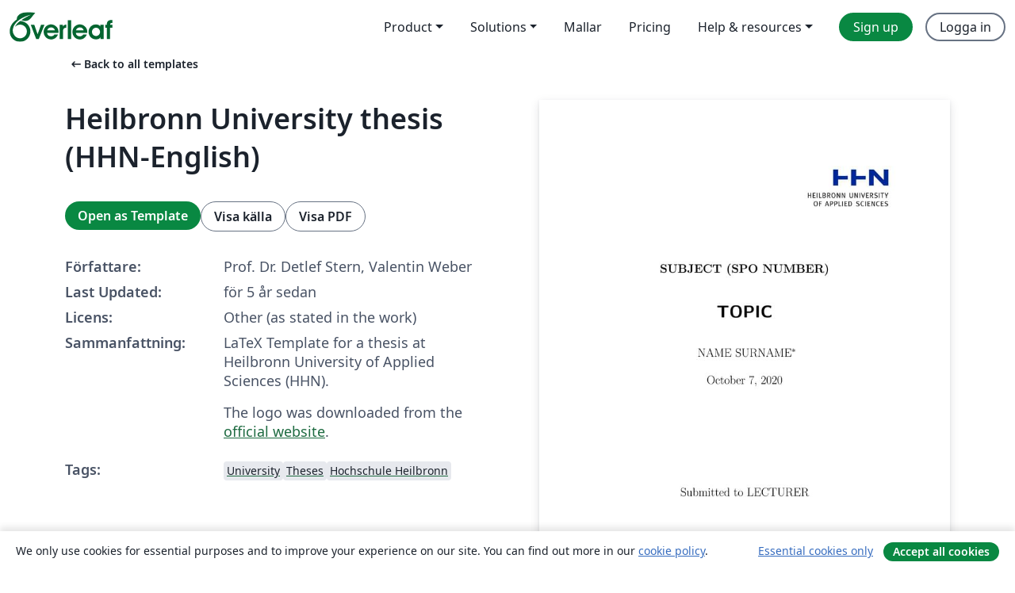

--- FILE ---
content_type: text/html; charset=utf-8
request_url: https://sv.overleaf.com/latex/templates/heilbronn-university-thesis-hhn-english/sfttwfxpdpjj
body_size: 12793
content:
<!DOCTYPE html><html lang="sv"><head><title translate="no">Heilbronn University thesis (HHN-English) - Overleaf, Online-LaTeX-editor</title><meta name="twitter:title" content="Heilbronn University thesis (HHN-English)"><meta name="og:title" content="Heilbronn University thesis (HHN-English)"><meta name="description" content="LaTeX Template for a thesis at Heilbronn University of Applied Sciences (HHN).

The logo was downloaded from the official website."><meta itemprop="description" content="LaTeX Template for a thesis at Heilbronn University of Applied Sciences (HHN).

The logo was downloaded from the official website."><meta itemprop="image" content="https://writelatex.s3.amazonaws.com/published_ver/16665.jpeg?X-Amz-Expires=14400&amp;X-Amz-Date=20260115T023138Z&amp;X-Amz-Algorithm=AWS4-HMAC-SHA256&amp;X-Amz-Credential=AKIAWJBOALPNFPV7PVH5/20260115/us-east-1/s3/aws4_request&amp;X-Amz-SignedHeaders=host&amp;X-Amz-Signature=4fced6968487bcaf99aa5575f6bffd00f817cf1d0a095a2a049dcf8be4b38e92"><meta name="image" content="https://writelatex.s3.amazonaws.com/published_ver/16665.jpeg?X-Amz-Expires=14400&amp;X-Amz-Date=20260115T023138Z&amp;X-Amz-Algorithm=AWS4-HMAC-SHA256&amp;X-Amz-Credential=AKIAWJBOALPNFPV7PVH5/20260115/us-east-1/s3/aws4_request&amp;X-Amz-SignedHeaders=host&amp;X-Amz-Signature=4fced6968487bcaf99aa5575f6bffd00f817cf1d0a095a2a049dcf8be4b38e92"><meta itemprop="name" content="Overleaf, the Online LaTeX Editor"><meta name="twitter:card" content="summary"><meta name="twitter:site" content="@overleaf"><meta name="twitter:description" content="En online-LaTeX-editor som är enkel att använda. Samarbeta i realtid, utan installation, med versionshantering, hundratals LaTeX-mallar, med mera."><meta name="twitter:image" content="https://cdn.overleaf.com/img/ol-brand/overleaf_og_logo.png"><meta property="fb:app_id" content="400474170024644"><meta property="og:description" content="En online-LaTeX-editor som är enkel att använda. Samarbeta i realtid, utan installation, med versionshantering, hundratals LaTeX-mallar, med mera."><meta property="og:image" content="https://cdn.overleaf.com/img/ol-brand/overleaf_og_logo.png"><meta property="og:type" content="website"><meta name="viewport" content="width=device-width, initial-scale=1.0, user-scalable=yes"><link rel="icon" sizes="32x32" href="https://cdn.overleaf.com/favicon-32x32.png"><link rel="icon" sizes="16x16" href="https://cdn.overleaf.com/favicon-16x16.png"><link rel="icon" href="https://cdn.overleaf.com/favicon.svg" type="image/svg+xml"><link rel="apple-touch-icon" href="https://cdn.overleaf.com/apple-touch-icon.png"><link rel="mask-icon" href="https://cdn.overleaf.com/mask-favicon.svg" color="#046530"><link rel="canonical" href="https://sv.overleaf.com/latex/templates/heilbronn-university-thesis-hhn-english/sfttwfxpdpjj"><link rel="manifest" href="https://cdn.overleaf.com/web.sitemanifest"><link rel="stylesheet" href="https://cdn.overleaf.com/stylesheets/main-style-9424680c3249e8ee7e0f.css" id="main-stylesheet"><link rel="alternate" href="https://www.overleaf.com/latex/templates/heilbronn-university-thesis-hhn-english/sfttwfxpdpjj" hreflang="en"><link rel="alternate" href="https://cs.overleaf.com/latex/templates/heilbronn-university-thesis-hhn-english/sfttwfxpdpjj" hreflang="cs"><link rel="alternate" href="https://es.overleaf.com/latex/templates/heilbronn-university-thesis-hhn-english/sfttwfxpdpjj" hreflang="es"><link rel="alternate" href="https://pt.overleaf.com/latex/templates/heilbronn-university-thesis-hhn-english/sfttwfxpdpjj" hreflang="pt"><link rel="alternate" href="https://fr.overleaf.com/latex/templates/heilbronn-university-thesis-hhn-english/sfttwfxpdpjj" hreflang="fr"><link rel="alternate" href="https://de.overleaf.com/latex/templates/heilbronn-university-thesis-hhn-english/sfttwfxpdpjj" hreflang="de"><link rel="alternate" href="https://sv.overleaf.com/latex/templates/heilbronn-university-thesis-hhn-english/sfttwfxpdpjj" hreflang="sv"><link rel="alternate" href="https://tr.overleaf.com/latex/templates/heilbronn-university-thesis-hhn-english/sfttwfxpdpjj" hreflang="tr"><link rel="alternate" href="https://it.overleaf.com/latex/templates/heilbronn-university-thesis-hhn-english/sfttwfxpdpjj" hreflang="it"><link rel="alternate" href="https://cn.overleaf.com/latex/templates/heilbronn-university-thesis-hhn-english/sfttwfxpdpjj" hreflang="zh-CN"><link rel="alternate" href="https://no.overleaf.com/latex/templates/heilbronn-university-thesis-hhn-english/sfttwfxpdpjj" hreflang="no"><link rel="alternate" href="https://ru.overleaf.com/latex/templates/heilbronn-university-thesis-hhn-english/sfttwfxpdpjj" hreflang="ru"><link rel="alternate" href="https://da.overleaf.com/latex/templates/heilbronn-university-thesis-hhn-english/sfttwfxpdpjj" hreflang="da"><link rel="alternate" href="https://ko.overleaf.com/latex/templates/heilbronn-university-thesis-hhn-english/sfttwfxpdpjj" hreflang="ko"><link rel="alternate" href="https://ja.overleaf.com/latex/templates/heilbronn-university-thesis-hhn-english/sfttwfxpdpjj" hreflang="ja"><link rel="preload" href="https://cdn.overleaf.com/js/sv-json-c3c9bc49c2e271ce4b70.js" as="script" nonce="59gZjRePtiakDSCc7M42nQ=="><script type="text/javascript" nonce="59gZjRePtiakDSCc7M42nQ==" id="ga-loader" data-ga-token="UA-112092690-1" data-ga-token-v4="G-RV4YBCCCWJ" data-cookie-domain=".overleaf.com" data-session-analytics-id="ee368322-c5d5-43c2-85a1-05171f715357">var gaSettings = document.querySelector('#ga-loader').dataset;
var gaid = gaSettings.gaTokenV4;
var gaToken = gaSettings.gaToken;
var cookieDomain = gaSettings.cookieDomain;
var sessionAnalyticsId = gaSettings.sessionAnalyticsId;
if(gaid) {
    var additionalGaConfig = sessionAnalyticsId ? { 'user_id': sessionAnalyticsId } : {};
    window.dataLayer = window.dataLayer || [];
    function gtag(){
        dataLayer.push(arguments);
    }
    gtag('js', new Date());
    gtag('config', gaid, { 'anonymize_ip': true, ...additionalGaConfig });
}
if (gaToken) {
    window.ga = window.ga || function () {
        (window.ga.q = window.ga.q || []).push(arguments);
    }, window.ga.l = 1 * new Date();
}
var loadGA = window.olLoadGA = function() {
    if (gaid) {
        var s = document.createElement('script');
        s.setAttribute('async', 'async');
        s.setAttribute('src', 'https://www.googletagmanager.com/gtag/js?id=' + gaid);
        document.querySelector('head').append(s);
    } 
    if (gaToken) {
        (function(i,s,o,g,r,a,m){i['GoogleAnalyticsObject']=r;i[r]=i[r]||function(){
        (i[r].q=i[r].q||[]).push(arguments)},i[r].l=1*new Date();a=s.createElement(o),
        m=s.getElementsByTagName(o)[0];a.async=1;a.src=g;m.parentNode.insertBefore(a,m)
        })(window,document,'script','//www.google-analytics.com/analytics.js','ga');
        ga('create', gaToken, cookieDomain.replace(/^\./, ""));
        ga('set', 'anonymizeIp', true);
        if (sessionAnalyticsId) {
            ga('set', 'userId', sessionAnalyticsId);
        }
        ga('send', 'pageview');
    }
};
// Check if consent given (features/cookie-banner)
var oaCookie = document.cookie.split('; ').find(function(cookie) {
    return cookie.startsWith('oa=');
});
if(oaCookie) {
    var oaCookieValue = oaCookie.split('=')[1];
    if(oaCookieValue === '1') {
        loadGA();
    }
}
</script><meta name="ol-csrfToken" content="1LDY67dW-adlhOtLsNg1NjM7hN_l-v5Bj00c"><meta name="ol-baseAssetPath" content="https://cdn.overleaf.com/"><meta name="ol-mathJaxPath" content="/js/libs/mathjax-3.2.2/es5/tex-svg-full.js"><meta name="ol-dictionariesRoot" content="/js/dictionaries/0.0.3/"><meta name="ol-usersEmail" content=""><meta name="ol-ab" data-type="json" content="{}"><meta name="ol-user_id"><meta name="ol-i18n" data-type="json" content="{&quot;currentLangCode&quot;:&quot;sv&quot;}"><meta name="ol-ExposedSettings" data-type="json" content="{&quot;isOverleaf&quot;:true,&quot;appName&quot;:&quot;Overleaf&quot;,&quot;adminEmail&quot;:&quot;support@overleaf.com&quot;,&quot;dropboxAppName&quot;:&quot;Overleaf&quot;,&quot;ieeeBrandId&quot;:15,&quot;hasAffiliationsFeature&quot;:true,&quot;hasSamlFeature&quot;:true,&quot;samlInitPath&quot;:&quot;/saml/ukamf/init&quot;,&quot;hasLinkUrlFeature&quot;:true,&quot;hasLinkedProjectFileFeature&quot;:true,&quot;hasLinkedProjectOutputFileFeature&quot;:true,&quot;siteUrl&quot;:&quot;https://www.overleaf.com&quot;,&quot;emailConfirmationDisabled&quot;:false,&quot;maxEntitiesPerProject&quot;:2000,&quot;maxUploadSize&quot;:52428800,&quot;projectUploadTimeout&quot;:120000,&quot;recaptchaSiteKey&quot;:&quot;6LebiTwUAAAAAMuPyjA4pDA4jxPxPe2K9_ndL74Q&quot;,&quot;recaptchaDisabled&quot;:{&quot;invite&quot;:true,&quot;login&quot;:false,&quot;passwordReset&quot;:false,&quot;register&quot;:false,&quot;addEmail&quot;:false},&quot;textExtensions&quot;:[&quot;tex&quot;,&quot;latex&quot;,&quot;sty&quot;,&quot;cls&quot;,&quot;bst&quot;,&quot;bib&quot;,&quot;bibtex&quot;,&quot;txt&quot;,&quot;tikz&quot;,&quot;mtx&quot;,&quot;rtex&quot;,&quot;md&quot;,&quot;asy&quot;,&quot;lbx&quot;,&quot;bbx&quot;,&quot;cbx&quot;,&quot;m&quot;,&quot;lco&quot;,&quot;dtx&quot;,&quot;ins&quot;,&quot;ist&quot;,&quot;def&quot;,&quot;clo&quot;,&quot;ldf&quot;,&quot;rmd&quot;,&quot;lua&quot;,&quot;gv&quot;,&quot;mf&quot;,&quot;yml&quot;,&quot;yaml&quot;,&quot;lhs&quot;,&quot;mk&quot;,&quot;xmpdata&quot;,&quot;cfg&quot;,&quot;rnw&quot;,&quot;ltx&quot;,&quot;inc&quot;],&quot;editableFilenames&quot;:[&quot;latexmkrc&quot;,&quot;.latexmkrc&quot;,&quot;makefile&quot;,&quot;gnumakefile&quot;],&quot;validRootDocExtensions&quot;:[&quot;tex&quot;,&quot;Rtex&quot;,&quot;ltx&quot;,&quot;Rnw&quot;],&quot;fileIgnorePattern&quot;:&quot;**/{{__MACOSX,.git,.texpadtmp,.R}{,/**},.!(latexmkrc),*.{dvi,aux,log,toc,out,pdfsync,synctex,synctex(busy),fdb_latexmk,fls,nlo,ind,glo,gls,glg,bbl,blg,doc,docx,gz,swp}}&quot;,&quot;sentryAllowedOriginRegex&quot;:&quot;^(https://[a-z]+\\\\.overleaf.com|https://cdn.overleaf.com|https://compiles.overleafusercontent.com)/&quot;,&quot;sentryDsn&quot;:&quot;https://4f0989f11cb54142a5c3d98b421b930a@app.getsentry.com/34706&quot;,&quot;sentryEnvironment&quot;:&quot;production&quot;,&quot;sentryRelease&quot;:&quot;2f36587557b6cbfbd8b6ba0ccfc49564dbcabf79&quot;,&quot;hotjarId&quot;:&quot;5148484&quot;,&quot;hotjarVersion&quot;:&quot;6&quot;,&quot;enableSubscriptions&quot;:true,&quot;gaToken&quot;:&quot;UA-112092690-1&quot;,&quot;gaTokenV4&quot;:&quot;G-RV4YBCCCWJ&quot;,&quot;propensityId&quot;:&quot;propensity-001384&quot;,&quot;cookieDomain&quot;:&quot;.overleaf.com&quot;,&quot;templateLinks&quot;:[{&quot;name&quot;:&quot;Journal articles&quot;,&quot;url&quot;:&quot;/gallery/tagged/academic-journal&quot;,&quot;trackingKey&quot;:&quot;academic-journal&quot;},{&quot;name&quot;:&quot;Books&quot;,&quot;url&quot;:&quot;/gallery/tagged/book&quot;,&quot;trackingKey&quot;:&quot;book&quot;},{&quot;name&quot;:&quot;Formal letters&quot;,&quot;url&quot;:&quot;/gallery/tagged/formal-letter&quot;,&quot;trackingKey&quot;:&quot;formal-letter&quot;},{&quot;name&quot;:&quot;Assignments&quot;,&quot;url&quot;:&quot;/gallery/tagged/homework&quot;,&quot;trackingKey&quot;:&quot;homework-assignment&quot;},{&quot;name&quot;:&quot;Posters&quot;,&quot;url&quot;:&quot;/gallery/tagged/poster&quot;,&quot;trackingKey&quot;:&quot;poster&quot;},{&quot;name&quot;:&quot;Presentations&quot;,&quot;url&quot;:&quot;/gallery/tagged/presentation&quot;,&quot;trackingKey&quot;:&quot;presentation&quot;},{&quot;name&quot;:&quot;Reports&quot;,&quot;url&quot;:&quot;/gallery/tagged/report&quot;,&quot;trackingKey&quot;:&quot;lab-report&quot;},{&quot;name&quot;:&quot;CVs and résumés&quot;,&quot;url&quot;:&quot;/gallery/tagged/cv&quot;,&quot;trackingKey&quot;:&quot;cv&quot;},{&quot;name&quot;:&quot;Theses&quot;,&quot;url&quot;:&quot;/gallery/tagged/thesis&quot;,&quot;trackingKey&quot;:&quot;thesis&quot;},{&quot;name&quot;:&quot;view_all&quot;,&quot;url&quot;:&quot;/latex/templates&quot;,&quot;trackingKey&quot;:&quot;view-all&quot;}],&quot;labsEnabled&quot;:true,&quot;wikiEnabled&quot;:true,&quot;templatesEnabled&quot;:true,&quot;cioWriteKey&quot;:&quot;2530db5896ec00db632a&quot;,&quot;cioSiteId&quot;:&quot;6420c27bb72163938e7d&quot;,&quot;linkedInInsightsPartnerId&quot;:&quot;7472905&quot;}"><meta name="ol-splitTestVariants" data-type="json" content="{&quot;hotjar-marketing&quot;:&quot;default&quot;}"><meta name="ol-splitTestInfo" data-type="json" content="{&quot;hotjar-marketing&quot;:{&quot;phase&quot;:&quot;release&quot;,&quot;badgeInfo&quot;:{&quot;tooltipText&quot;:&quot;&quot;,&quot;url&quot;:&quot;&quot;}}}"><meta name="ol-algolia" data-type="json" content="{&quot;appId&quot;:&quot;SK53GL4JLY&quot;,&quot;apiKey&quot;:&quot;9ac63d917afab223adbd2cd09ad0eb17&quot;,&quot;indexes&quot;:{&quot;wiki&quot;:&quot;learn-wiki&quot;,&quot;gallery&quot;:&quot;gallery-production&quot;}}"><meta name="ol-isManagedAccount" data-type="boolean"><meta name="ol-shouldLoadHotjar" data-type="boolean"></head><body class="website-redesign" data-theme="default"><a class="skip-to-content" href="#main-content">Skip to content</a><nav class="navbar navbar-default navbar-main navbar-expand-lg website-redesign-navbar" aria-label="Primary"><div class="container-fluid navbar-container"><div class="navbar-header"><a class="navbar-brand" href="/" aria-label="Overleaf"><div class="navbar-logo"></div></a></div><button class="navbar-toggler collapsed" id="navbar-toggle-btn" type="button" data-bs-toggle="collapse" data-bs-target="#navbar-main-collapse" aria-controls="navbar-main-collapse" aria-expanded="false" aria-label="Toggle Navigation"><span class="material-symbols" aria-hidden="true" translate="no">menu</span></button><div class="navbar-collapse collapse" id="navbar-main-collapse"><ul class="nav navbar-nav navbar-right ms-auto" role="menubar"><!-- loop over header_extras--><li class="dropdown subdued" role="none"><button class="dropdown-toggle" aria-haspopup="true" aria-expanded="false" data-bs-toggle="dropdown" role="menuitem" event-tracking="menu-expand" event-tracking-mb="true" event-tracking-trigger="click" event-segmentation="{&quot;item&quot;:&quot;product&quot;,&quot;location&quot;:&quot;top-menu&quot;}">Product</button><ul class="dropdown-menu dropdown-menu-end" role="menu"><li role="none"><a class="dropdown-item" role="menuitem" href="/about/features-overview" event-tracking="menu-click" event-tracking-mb="true" event-tracking-trigger="click" event-segmentation='{"item":"premium-features","location":"top-menu"}'>Funktioner</a></li><li role="none"><a class="dropdown-item" role="menuitem" href="/about/ai-features" event-tracking="menu-click" event-tracking-mb="true" event-tracking-trigger="click" event-segmentation='{"item":"ai-features","location":"top-menu"}'>AI</a></li></ul></li><li class="dropdown subdued" role="none"><button class="dropdown-toggle" aria-haspopup="true" aria-expanded="false" data-bs-toggle="dropdown" role="menuitem" event-tracking="menu-expand" event-tracking-mb="true" event-tracking-trigger="click" event-segmentation="{&quot;item&quot;:&quot;solutions&quot;,&quot;location&quot;:&quot;top-menu&quot;}">Solutions</button><ul class="dropdown-menu dropdown-menu-end" role="menu"><li role="none"><a class="dropdown-item" role="menuitem" href="/for/enterprises" event-tracking="menu-click" event-tracking-mb="true" event-tracking-trigger="click" event-segmentation='{"item":"enterprises","location":"top-menu"}'>For business</a></li><li role="none"><a class="dropdown-item" role="menuitem" href="/for/universities" event-tracking="menu-click" event-tracking-mb="true" event-tracking-trigger="click" event-segmentation='{"item":"universities","location":"top-menu"}'>For universities</a></li><li role="none"><a class="dropdown-item" role="menuitem" href="/for/government" event-tracking="menu-click" event-tracking-mb="true" event-tracking-trigger="click" event-segmentation='{"item":"government","location":"top-menu"}'>For government</a></li><li role="none"><a class="dropdown-item" role="menuitem" href="/for/publishers" event-tracking="menu-click" event-tracking-mb="true" event-tracking-trigger="click" event-segmentation='{"item":"publishers","location":"top-menu"}'>For publishers</a></li><li role="none"><a class="dropdown-item" role="menuitem" href="/about/customer-stories" event-tracking="menu-click" event-tracking-mb="true" event-tracking-trigger="click" event-segmentation='{"item":"customer-stories","location":"top-menu"}'>Customer stories</a></li></ul></li><li class="subdued" role="none"><a class="nav-link subdued" role="menuitem" href="/latex/templates" event-tracking="menu-click" event-tracking-mb="true" event-tracking-trigger="click" event-segmentation='{"item":"templates","location":"top-menu"}'>Mallar</a></li><li class="subdued" role="none"><a class="nav-link subdued" role="menuitem" href="/user/subscription/plans" event-tracking="menu-click" event-tracking-mb="true" event-tracking-trigger="click" event-segmentation='{"item":"pricing","location":"top-menu"}'>Pricing</a></li><li class="dropdown subdued nav-item-help" role="none"><button class="dropdown-toggle" aria-haspopup="true" aria-expanded="false" data-bs-toggle="dropdown" role="menuitem" event-tracking="menu-expand" event-tracking-mb="true" event-tracking-trigger="click" event-segmentation="{&quot;item&quot;:&quot;help-and-resources&quot;,&quot;location&quot;:&quot;top-menu&quot;}">Help & resources</button><ul class="dropdown-menu dropdown-menu-end" role="menu"><li role="none"><a class="dropdown-item" role="menuitem" href="/learn" event-tracking="menu-click" event-tracking-mb="true" event-tracking-trigger="click" event-segmentation='{"item":"learn","location":"top-menu"}'>Dokumentation</a></li><li role="none"><a class="dropdown-item" role="menuitem" href="/for/community/resources" event-tracking="menu-click" event-tracking-mb="true" event-tracking-trigger="click" event-segmentation='{"item":"help-guides","location":"top-menu"}'>Help guides</a></li><li role="none"><a class="dropdown-item" role="menuitem" href="/about/why-latex" event-tracking="menu-click" event-tracking-mb="true" event-tracking-trigger="click" event-segmentation='{"item":"why-latex","location":"top-menu"}'>Why LaTeX?</a></li><li role="none"><a class="dropdown-item" role="menuitem" href="/blog" event-tracking="menu-click" event-tracking-mb="true" event-tracking-trigger="click" event-segmentation='{"item":"blog","location":"top-menu"}'>Blogg</a></li><li role="none"><a class="dropdown-item" role="menuitem" data-ol-open-contact-form-modal="contact-us" data-bs-target="#contactUsModal" href data-bs-toggle="modal" event-tracking="menu-click" event-tracking-mb="true" event-tracking-trigger="click" event-segmentation='{"item":"contact","location":"top-menu"}'><span>Kontakta oss</span></a></li></ul></li><!-- logged out--><!-- register link--><li class="primary" role="none"><a class="nav-link" role="menuitem" href="/register" event-tracking="menu-click" event-tracking-action="clicked" event-tracking-trigger="click" event-tracking-mb="true" event-segmentation='{"page":"/latex/templates/heilbronn-university-thesis-hhn-english/sfttwfxpdpjj","item":"register","location":"top-menu"}'>Sign up</a></li><!-- login link--><li role="none"><a class="nav-link" role="menuitem" href="/login" event-tracking="menu-click" event-tracking-action="clicked" event-tracking-trigger="click" event-tracking-mb="true" event-segmentation='{"page":"/latex/templates/heilbronn-university-thesis-hhn-english/sfttwfxpdpjj","item":"login","location":"top-menu"}'>Logga in</a></li><!-- projects link and account menu--></ul></div></div></nav><main class="gallery content content-page" id="main-content"><div class="container"><div class="row previous-page-link-container"><div class="col-lg-6"><a class="previous-page-link" href="/latex/templates"><span class="material-symbols material-symbols-rounded" aria-hidden="true" translate="no">arrow_left_alt</span>Back to all templates</a></div></div><div class="row"><div class="col-md-6 template-item-left-section"><div class="row"><div class="col-md-12"><div class="gallery-item-title"><h1 class="h2">Heilbronn University thesis (HHN-English)</h1></div></div></div><div class="row cta-links-container"><div class="col-md-12 cta-links"><a class="btn btn-primary cta-link" href="/project/new/template/16665?id=51638829&amp;latexEngine=pdflatex&amp;mainFile=template.tex&amp;templateName=Heilbronn+University+thesis+%28HHN-English%29&amp;texImage=texlive-full%3A2025.1" event-tracking-mb="true" event-tracking="gallery-open-template" event-tracking-trigger="click">Open as Template</a><button class="btn btn-secondary cta-link" data-bs-toggle="modal" data-bs-target="#modalViewSource" event-tracking-mb="true" event-tracking="gallery-view-source" event-tracking-trigger="click">Visa källa</button><a class="btn btn-secondary cta-link" href="/latex/templates/heilbronn-university-thesis-hhn-english/sfttwfxpdpjj.pdf" target="_blank" event-tracking-mb="true" event-tracking="gallery-download-pdf" event-tracking-trigger="click">Visa PDF</a></div></div><div class="template-details-container"><div class="template-detail"><div><b>Författare:</b></div><div>Prof. Dr. Detlef Stern, Valentin Weber</div></div><div class="template-detail"><div><b>Last Updated:</b></div><div><span data-bs-toggle="tooltip" data-bs-placement="bottom" data-timestamp-for-title="1602069459">för 5 år sedan</span></div></div><div class="template-detail"><div><b>Licens:</b></div><div>Other (as stated in the work)</div></div><div class="template-detail"><div><b>Sammanfattning:</b></div><div class="gallery-abstract" data-ol-mathjax><p>LaTeX Template for a thesis at Heilbronn University of Applied Sciences (HHN).</p>

<p>The logo was downloaded from the <a href="https://www.hs-heilbronn.de/download" rel="nofollow">official website</a>.</p></div></div><div class="template-detail tags"><div><b>Tags:</b></div><div><div class="badge-link-list"><a class="badge-link badge-link-light" href="/gallery/tagged/university"><span class="badge text-dark bg-light"><span class="badge-content" data-badge-tooltip data-bs-placement="bottom" data-bs-title="University">University</span></span></a><a class="badge-link badge-link-light" href="/gallery/tagged/thesis"><span class="badge text-dark bg-light"><span class="badge-content" data-badge-tooltip data-bs-placement="bottom" data-bs-title="Theses">Theses</span></span></a><a class="badge-link badge-link-light" href="/gallery/tagged/hhn"><span class="badge text-dark bg-light"><span class="badge-content" data-badge-tooltip data-bs-placement="bottom" data-bs-title="Hochschule Heilbronn">Hochschule Heilbronn</span></span></a></div></div></div></div></div><div class="col-md-6 template-item-right-section"><div class="entry"><div class="row"><div class="col-md-12"><div class="gallery-large-pdf-preview"><img src="https://writelatex.s3.amazonaws.com/published_ver/16665.jpeg?X-Amz-Expires=14400&amp;X-Amz-Date=20260115T023138Z&amp;X-Amz-Algorithm=AWS4-HMAC-SHA256&amp;X-Amz-Credential=AKIAWJBOALPNFPV7PVH5/20260115/us-east-1/s3/aws4_request&amp;X-Amz-SignedHeaders=host&amp;X-Amz-Signature=4fced6968487bcaf99aa5575f6bffd00f817cf1d0a095a2a049dcf8be4b38e92" alt="Heilbronn University thesis (HHN-English)"></div></div></div></div></div></div><div class="row section-row"><div class="col-md-12"><div class="begin-now-card"><div class="card card-pattern"><div class="card-body"><p class="dm-mono"><span class="font-size-display-xs"><span class="text-purple-bright">\begin</span><wbr><span class="text-green-bright">{</span><span>now</span><span class="text-green-bright">}</span></span></p><p>Discover why over 20 million people worldwide trust Overleaf with their work.</p><p class="card-links"><a class="btn btn-primary card-link" href="/register">Sign up for free</a><a class="btn card-link btn-secondary" href="/user/subscription/plans">Explore all plans</a></p></div></div></div></div></div></div></main><div class="modal fade" id="modalViewSource" tabindex="-1" role="dialog" aria-labelledby="modalViewSourceTitle" aria-hidden="true"><div class="modal-dialog" role="document"><div class="modal-content"><div class="modal-header"><h3 class="modal-title" id="modalViewSourceTitle">Källfiler</h3><button class="btn-close" type="button" data-bs-dismiss="modal" aria-label="Close"></button></div><div class="modal-body"><pre><code>%
%  Thesis template for Heilbronn University of Applied Sciences
%
%  Created by Prof. Dr. Detlef Stern on 2010-08-14.
%  Updated by Valentin Weber on 2020-10-05.
%  Copyright (c) 2020 . All rights reserved.
%
\documentclass[12pt,toc=bib,toc=listof]{scrreprt}
\usepackage[english]{babel} 
\usepackage[utf8]{inputenc}
\usepackage[T1]{fontenc}
\usepackage{lmodern}
\usepackage{setspace}
\usepackage{geometry}

\usepackage{hyperref}
\hypersetup{
  ,colorlinks=true
  ,linkcolor=blue
  ,citecolor=blue
  ,filecolor=blue
  ,urlcolor=blue
  }

% Subject related values (need updating)
\newcommand{\hhnsubject}{SUBJECT}
\newcommand{\hhnsubjectnum}{SPO NUMBER}
\newcommand{\hhnlecturer}{LECTURER}
% Student related values (need to be updated)
\newcommand{\reprttopic}{TOPIC}
\newcommand{\reprtstudentname}{NAME SURNAME}
\newcommand{\reprtstudentid}{STUDENT ID}
\urldef{\reprtstudentmail}\url{MAIL@stud.hs-heilbronn.de}

\usepackage{ifpdf}
\ifpdf
\usepackage[pdftex]{graphicx}
\else
\usepackage{graphicx}
\fi

\usepackage[headsepline]{scrlayer-scrpage}
\pagestyle{scrheadings}
\clearscrheadfoot
\ihead{\hhnsubject: \reprttopic}
\ohead{\pagemark}
\renewcommand*{\chapterpagestyle}{scrheadings}
\renewcommand*{\chapterheadstartvskip}{}

% title page definition (begin)
\titlehead{\flushright\includegraphics{graphics/hhn_en.png}}
\subject{{\hhnsubject{} (\hhnsubjectnum{})}}
\title{\reprttopic}
\author{\reprtstudentname\footnote{\reprtstudentid, \reprtstudentmail}}
%% Never set date to a specific value
\publishers{Submitted to \hhnlecturer}
% title page definition (end)

\begin{document}
\pagenumbering{Roman} 
\selectlanguage{english}
\maketitle
\newgeometry{left=30mm, top=25mm, right=15mm, bottom=25mm}

\tableofcontents

\addchap{List of Abbreviations} % (fold)
\label{sec:listofabbrv}

\begin{description}
  \item[ABBRV:] ABBREVIATION 
\end{description}
% chapter listofabbrv (end)

\listoffigures
\listoftables

\onehalfspacing

\addchap{Management Summary} % (fold)
\label{cha:management_summary}
\ldots

% chapter management_summary (end)
\newpage
\pagenumbering{arabic}

% report (begin)
\chapter{Introduction} % (fold)
\label{sec:introduction}

\section{Motivation} % (fold)
\label{sec:motivation}

Lorem ipsum dolor sit amet, consetetur sadipscing elitr, sed diam nonumy eirmod
tempor invidunt ut labore et dolore magna aliquyam erat, sed diam voluptua. At
vero eos et accusam et justo duo dolores et ea rebum. Stet clita kasd
gubergren, no sea takimata sanctus est Lorem ipsum dolor sit amet. Lorem ipsum
dolor sit amet, consetetur sadipscing elitr, sed diam nonumy eirmod tempor
invidunt ut labore et dolore magna aliquyam erat, sed diam voluptua. At vero
eos et accusam et justo duo dolores et ea rebum. Stet clita kasd gubergren, no
sea takimata sanctus est Lorem ipsum dolor sit amet.

% section motivation (end)

\section{Research Goals} % (fold)
\label{sec:research_goals}

\ldots

% section research_goals (end)

\section{Procedure} % (fold)
\label{sec:procedure}

\ldots

% section procedure (end)
% chapter introduction (end)

\chapter{Basics} % (fold)
\label{sec:basics}

\ldots

% chapter basics (end)

%%% more chapters if needed

\chapter{Conclusion} % (fold)
\label{sec:conclusion}

\ldots

% chapter conclusion (end)

\appendix
\begin{thebibliography}{99}
\raggedright
%%% Print sources first
%%% Example
\bibitem{Th11} Manuel René Theisen:
 \emph{Wissenschaftliches Arbeiten: Technik -- Methodik -- Form};
 15.~Auflage; Vahlen; München 2011;
 ISBN 978-3-8006-3830-7

%%% Internet sources: Example
\bibitem{hhneb} \emph{Hochschule Heilbronn};
 \url{http://www.hs-heilbronn.de/};
 abgerufen am 14.08.2010
\end{thebibliography}
\end{document}
</code></pre></div><div class="modal-footer"><button class="btn btn-secondary" type="button" data-bs-dismiss="modal">Stäng</button></div></div></div></div><footer class="fat-footer hidden-print website-redesign-fat-footer"><div class="fat-footer-container"><div class="fat-footer-sections"><div class="footer-section" id="footer-brand"><a class="footer-brand" href="/" aria-label="Overleaf"></a></div><div class="footer-section"><h2 class="footer-section-heading">Om</h2><ul class="list-unstyled"><li><a href="/about">About us</a></li><li><a href="https://digitalscience.pinpointhq.com/">Careers</a></li><li><a href="/blog">Blogg</a></li></ul></div><div class="footer-section"><h2 class="footer-section-heading">Solutions</h2><ul class="list-unstyled"><li><a href="/for/enterprises">For business</a></li><li><a href="/for/universities">For universities</a></li><li><a href="/for/government">For government</a></li><li><a href="/for/publishers">For publishers</a></li><li><a href="/about/customer-stories">Customer stories</a></li></ul></div><div class="footer-section"><h2 class="footer-section-heading">Learn</h2><ul class="list-unstyled"><li><a href="/learn/latex/Learn_LaTeX_in_30_minutes">Learn LaTeX in 30 minutes</a></li><li><a href="/latex/templates">Mallar</a></li><li><a href="/events/webinars">Webinars</a></li><li><a href="/learn/latex/Tutorials">Tutorials</a></li><li><a href="/learn/latex/Inserting_Images">How to insert images</a></li><li><a href="/learn/latex/Tables">How to create tables</a></li></ul></div><div class="footer-section"><h2 class="footer-section-heading">Pricing</h2><ul class="list-unstyled"><li><a href="/user/subscription/plans?itm_referrer=footer-for-indv">For individuals</a></li><li><a href="/user/subscription/plans?plan=group&amp;itm_referrer=footer-for-groups">For groups and organizations</a></li><li><a href="/user/subscription/plans?itm_referrer=footer-for-students#student-annual">For students</a></li></ul></div><div class="footer-section"><h2 class="footer-section-heading">Get involved</h2><ul class="list-unstyled"><li><a href="https://forms.gle/67PSpN1bLnjGCmPQ9">Let us know what you think</a></li></ul></div><div class="footer-section"><h2 class="footer-section-heading">Hjälp</h2><ul class="list-unstyled"><li><a href="/learn">Dokumentation </a></li><li><a href="/contact">Contact us </a></li><li><a href="https://status.overleaf.com/">Website status</a></li></ul></div></div><div class="fat-footer-base"><div class="fat-footer-base-section fat-footer-base-meta"><div class="fat-footer-base-item"><div class="fat-footer-base-copyright">© 2026 Overleaf</div><a href="/legal">Privacy and Terms</a><a href="https://www.digital-science.com/security-certifications/">Compliance</a></div><ul class="fat-footer-base-item list-unstyled fat-footer-base-language"><li class="dropdown dropup subdued language-picker" dropdown><button class="btn btn-link btn-inline-link" id="language-picker-toggle" dropdown-toggle data-ol-lang-selector-tooltip data-bs-toggle="dropdown" aria-haspopup="true" aria-expanded="false" aria-label="Select Språk" tooltip="Språk" title="Språk"><span class="material-symbols" aria-hidden="true" translate="no">translate</span>&nbsp;<span class="language-picker-text">Svenska</span></button><ul class="dropdown-menu dropdown-menu-sm-width" role="menu" aria-labelledby="language-picker-toggle"><li class="dropdown-header">Språk</li><li class="lng-option"><a class="menu-indent dropdown-item" href="https://www.overleaf.com/latex/templates/heilbronn-university-thesis-hhn-english/sfttwfxpdpjj" role="menuitem" aria-selected="false">English</a></li><li class="lng-option"><a class="menu-indent dropdown-item" href="https://cs.overleaf.com/latex/templates/heilbronn-university-thesis-hhn-english/sfttwfxpdpjj" role="menuitem" aria-selected="false">Čeština</a></li><li class="lng-option"><a class="menu-indent dropdown-item" href="https://es.overleaf.com/latex/templates/heilbronn-university-thesis-hhn-english/sfttwfxpdpjj" role="menuitem" aria-selected="false">Español</a></li><li class="lng-option"><a class="menu-indent dropdown-item" href="https://pt.overleaf.com/latex/templates/heilbronn-university-thesis-hhn-english/sfttwfxpdpjj" role="menuitem" aria-selected="false">Português</a></li><li class="lng-option"><a class="menu-indent dropdown-item" href="https://fr.overleaf.com/latex/templates/heilbronn-university-thesis-hhn-english/sfttwfxpdpjj" role="menuitem" aria-selected="false">Français</a></li><li class="lng-option"><a class="menu-indent dropdown-item" href="https://de.overleaf.com/latex/templates/heilbronn-university-thesis-hhn-english/sfttwfxpdpjj" role="menuitem" aria-selected="false">Deutsch</a></li><li class="lng-option"><a class="menu-indent dropdown-item active" href="https://sv.overleaf.com/latex/templates/heilbronn-university-thesis-hhn-english/sfttwfxpdpjj" role="menuitem" aria-selected="true">Svenska<span class="material-symbols dropdown-item-trailing-icon" aria-hidden="true" translate="no">check</span></a></li><li class="lng-option"><a class="menu-indent dropdown-item" href="https://tr.overleaf.com/latex/templates/heilbronn-university-thesis-hhn-english/sfttwfxpdpjj" role="menuitem" aria-selected="false">Türkçe</a></li><li class="lng-option"><a class="menu-indent dropdown-item" href="https://it.overleaf.com/latex/templates/heilbronn-university-thesis-hhn-english/sfttwfxpdpjj" role="menuitem" aria-selected="false">Italiano</a></li><li class="lng-option"><a class="menu-indent dropdown-item" href="https://cn.overleaf.com/latex/templates/heilbronn-university-thesis-hhn-english/sfttwfxpdpjj" role="menuitem" aria-selected="false">简体中文</a></li><li class="lng-option"><a class="menu-indent dropdown-item" href="https://no.overleaf.com/latex/templates/heilbronn-university-thesis-hhn-english/sfttwfxpdpjj" role="menuitem" aria-selected="false">Norsk</a></li><li class="lng-option"><a class="menu-indent dropdown-item" href="https://ru.overleaf.com/latex/templates/heilbronn-university-thesis-hhn-english/sfttwfxpdpjj" role="menuitem" aria-selected="false">Русский</a></li><li class="lng-option"><a class="menu-indent dropdown-item" href="https://da.overleaf.com/latex/templates/heilbronn-university-thesis-hhn-english/sfttwfxpdpjj" role="menuitem" aria-selected="false">Dansk</a></li><li class="lng-option"><a class="menu-indent dropdown-item" href="https://ko.overleaf.com/latex/templates/heilbronn-university-thesis-hhn-english/sfttwfxpdpjj" role="menuitem" aria-selected="false">한국어</a></li><li class="lng-option"><a class="menu-indent dropdown-item" href="https://ja.overleaf.com/latex/templates/heilbronn-university-thesis-hhn-english/sfttwfxpdpjj" role="menuitem" aria-selected="false">日本語</a></li></ul></li></ul></div><div class="fat-footer-base-section fat-footer-base-social"><div class="fat-footer-base-item"><a class="fat-footer-social x-logo" href="https://x.com/overleaf"><svg xmlns="http://www.w3.org/2000/svg" viewBox="0 0 1200 1227" height="25"><path d="M714.163 519.284L1160.89 0H1055.03L667.137 450.887L357.328 0H0L468.492 681.821L0 1226.37H105.866L515.491 750.218L842.672 1226.37H1200L714.137 519.284H714.163ZM569.165 687.828L521.697 619.934L144.011 79.6944H306.615L611.412 515.685L658.88 583.579L1055.08 1150.3H892.476L569.165 687.854V687.828Z"></path></svg><span class="visually-hidden">Overleaf on X</span></a><a class="fat-footer-social facebook-logo" href="https://www.facebook.com/overleaf.editor"><svg xmlns="http://www.w3.org/2000/svg" viewBox="0 0 666.66668 666.66717" height="25"><defs><clipPath id="a" clipPathUnits="userSpaceOnUse"><path d="M0 700h700V0H0Z"></path></clipPath></defs><g clip-path="url(#a)" transform="matrix(1.33333 0 0 -1.33333 -133.333 800)"><path class="background" d="M0 0c0 138.071-111.929 250-250 250S-500 138.071-500 0c0-117.245 80.715-215.622 189.606-242.638v166.242h-51.552V0h51.552v32.919c0 85.092 38.508 124.532 122.048 124.532 15.838 0 43.167-3.105 54.347-6.211V81.986c-5.901.621-16.149.932-28.882.932-40.993 0-56.832-15.528-56.832-55.9V0h81.659l-14.028-76.396h-67.631v-171.773C-95.927-233.218 0-127.818 0 0" fill="#0866ff" transform="translate(600 350)"></path><path class="text" d="m0 0 14.029 76.396H-67.63v27.019c0 40.372 15.838 55.899 56.831 55.899 12.733 0 22.981-.31 28.882-.931v69.253c-11.18 3.106-38.509 6.212-54.347 6.212-83.539 0-122.048-39.441-122.048-124.533V76.396h-51.552V0h51.552v-166.242a250.559 250.559 0 0 1 60.394-7.362c10.254 0 20.358.632 30.288 1.831V0Z" fill="#fff" transform="translate(447.918 273.604)"></path></g></svg><span class="visually-hidden">Overleaf on Facebook</span></a><a class="fat-footer-social linkedin-logo" href="https://www.linkedin.com/company/writelatex-limited"><svg xmlns="http://www.w3.org/2000/svg" viewBox="0 0 72 72" height="25"><g fill="none" fill-rule="evenodd"><path class="background" fill="#0B66C3" d="M8 72h56a8 8 0 0 0 8-8V8a8 8 0 0 0-8-8H8a8 8 0 0 0-8 8v56a8 8 0 0 0 8 8"></path><path class="text" fill="#FFF" d="M62 62H51.316V43.802c0-4.99-1.896-7.777-5.845-7.777-4.296 0-6.54 2.901-6.54 7.777V62H28.632V27.333H38.93v4.67s3.096-5.729 10.453-5.729c7.353 0 12.617 4.49 12.617 13.777zM16.35 22.794c-3.508 0-6.35-2.864-6.35-6.397C10 12.864 12.842 10 16.35 10c3.507 0 6.347 2.864 6.347 6.397 0 3.533-2.84 6.397-6.348 6.397ZM11.032 62h10.736V27.333H11.033V62"></path></g></svg><span class="visually-hidden">Overleaf on LinkedIn</span></a></div></div></div></div></footer><section class="cookie-banner hidden-print hidden" aria-label="Cookie banner"><div class="cookie-banner-content">We only use cookies for essential purposes and to improve your experience on our site. You can find out more in our <a href="/legal#Cookies">cookie policy</a>.</div><div class="cookie-banner-actions"><button class="btn btn-link btn-sm" type="button" data-ol-cookie-banner-set-consent="essential">Essential cookies only</button><button class="btn btn-primary btn-sm" type="button" data-ol-cookie-banner-set-consent="all">Accept all cookies</button></div></section><div class="modal fade" id="contactUsModal" tabindex="-1" aria-labelledby="contactUsModalLabel" data-ol-contact-form-modal="contact-us"><div class="modal-dialog"><form name="contactForm" data-ol-async-form data-ol-contact-form data-ol-contact-form-with-search="true" role="form" aria-label="Kontakta oss" action="/support"><input name="inbox" type="hidden" value="support"><div class="modal-content"><div class="modal-header"><h4 class="modal-title" id="contactUsModalLabel">Kom i kontakt</h4><button class="btn-close" type="button" data-bs-dismiss="modal" aria-label="Stäng"><span aria-hidden="true"></span></button></div><div class="modal-body"><div data-ol-not-sent><div class="modal-form-messages"><div class="form-messages-bottom-margin" data-ol-form-messages-new-style="" role="alert"></div><div class="notification notification-type-error" hidden data-ol-custom-form-message="error_performing_request" role="alert" aria-live="polite"><div class="notification-icon"><span class="material-symbols" aria-hidden="true" translate="no">error</span></div><div class="notification-content text-left">Something went wrong. Please try again..</div></div></div><label class="form-label" for="contact-us-email-671">E-post</label><div class="mb-3"><input class="form-control" name="email" id="contact-us-email-671" required type="email" spellcheck="false" maxlength="255" value="" data-ol-contact-form-email-input></div><div class="form-group"><label class="form-label" for="contact-us-subject-671">Ämne</label><div class="mb-3"><input class="form-control" name="subject" id="contact-us-subject-671" required autocomplete="off" maxlength="255"><div data-ol-search-results-wrapper hidden><ul class="dropdown-menu contact-suggestions-dropdown show" data-ol-search-results aria-role="region" aria-label="Hjälpartiklar som matchar ditt ämne"><li class="dropdown-header">Har du kollat i vår <a href="/learn/kb" target="_blank">kunskapsbank</a>?</li><li><hr class="dropdown-divider"></li><div data-ol-search-results-container></div></ul></div></div></div><label class="form-label" for="contact-us-sub-subject-671">What do you need help with?</label><div class="mb-3"><select class="form-select" name="subSubject" id="contact-us-sub-subject-671" required autocomplete="off"><option selected disabled>Please select…</option><option>Using LaTeX</option><option>Using the Overleaf Editor</option><option>Using Writefull</option><option>Logging in or managing your account</option><option>Managing your subscription</option><option>Using premium features</option><option>Contacting the Sales team</option><option>Other</option></select></div><label class="form-label" for="contact-us-project-url-671">Påverkad projekt URL (Valfritt)</label><div class="mb-3"><input class="form-control" name="projectUrl" id="contact-us-project-url-671"></div><label class="form-label" for="contact-us-message-671">Let us know how we can help</label><div class="mb-3"><textarea class="form-control contact-us-modal-textarea" name="message" id="contact-us-message-671" required type="text"></textarea></div><div class="mb-3 d-none"><label class="visually-hidden" for="important-message">Important message</label><input class="form-control" name="important_message" id="important-message"></div></div><div class="mt-2" data-ol-sent hidden><h5 class="message-received">Message received</h5><p>Thanks for getting in touch. Our team will get back to you by email as soon as possible.</p><p>Email:&nbsp;<span data-ol-contact-form-thank-you-email></span></p></div></div><div class="modal-footer" data-ol-not-sent><button class="btn btn-primary" type="submit" data-ol-disabled-inflight event-tracking="form-submitted-contact-us" event-tracking-mb="true" event-tracking-trigger="click" event-segmentation="{&quot;location&quot;:&quot;contact-us-form&quot;}"><span data-ol-inflight="idle">Send message</span><span hidden data-ol-inflight="pending">Skickar&hellip;</span></button></div></div></form></div></div></body><script type="text/javascript" nonce="59gZjRePtiakDSCc7M42nQ==" src="https://cdn.overleaf.com/js/runtime-4a22491c02d5262b0283.js"></script><script type="text/javascript" nonce="59gZjRePtiakDSCc7M42nQ==" src="https://cdn.overleaf.com/js/27582-79e5ed8c65f6833386ec.js"></script><script type="text/javascript" nonce="59gZjRePtiakDSCc7M42nQ==" src="https://cdn.overleaf.com/js/29088-e3f6cf68f932ee256fec.js"></script><script type="text/javascript" nonce="59gZjRePtiakDSCc7M42nQ==" src="https://cdn.overleaf.com/js/8732-61de629a6fc4a719a5e1.js"></script><script type="text/javascript" nonce="59gZjRePtiakDSCc7M42nQ==" src="https://cdn.overleaf.com/js/11229-f88489299ead995b1003.js"></script><script type="text/javascript" nonce="59gZjRePtiakDSCc7M42nQ==" src="https://cdn.overleaf.com/js/bootstrap-6faaf78625873fafb726.js"></script><script type="text/javascript" nonce="59gZjRePtiakDSCc7M42nQ==" src="https://cdn.overleaf.com/js/27582-79e5ed8c65f6833386ec.js"></script><script type="text/javascript" nonce="59gZjRePtiakDSCc7M42nQ==" src="https://cdn.overleaf.com/js/29088-e3f6cf68f932ee256fec.js"></script><script type="text/javascript" nonce="59gZjRePtiakDSCc7M42nQ==" src="https://cdn.overleaf.com/js/62382-0a4f25c3829fc56de629.js"></script><script type="text/javascript" nonce="59gZjRePtiakDSCc7M42nQ==" src="https://cdn.overleaf.com/js/16164-b8450ba94d9bab0bbae1.js"></script><script type="text/javascript" nonce="59gZjRePtiakDSCc7M42nQ==" src="https://cdn.overleaf.com/js/45250-424aec613d067a9a3e96.js"></script><script type="text/javascript" nonce="59gZjRePtiakDSCc7M42nQ==" src="https://cdn.overleaf.com/js/24686-731b5e0a16bfe66018de.js"></script><script type="text/javascript" nonce="59gZjRePtiakDSCc7M42nQ==" src="https://cdn.overleaf.com/js/99612-000be62f228c87d764b4.js"></script><script type="text/javascript" nonce="59gZjRePtiakDSCc7M42nQ==" src="https://cdn.overleaf.com/js/8732-61de629a6fc4a719a5e1.js"></script><script type="text/javascript" nonce="59gZjRePtiakDSCc7M42nQ==" src="https://cdn.overleaf.com/js/26348-e10ddc0eb984edb164b0.js"></script><script type="text/javascript" nonce="59gZjRePtiakDSCc7M42nQ==" src="https://cdn.overleaf.com/js/56215-8bbbe2cf23164e6294c4.js"></script><script type="text/javascript" nonce="59gZjRePtiakDSCc7M42nQ==" src="https://cdn.overleaf.com/js/22204-a9cc5e83c68d63a4e85e.js"></script><script type="text/javascript" nonce="59gZjRePtiakDSCc7M42nQ==" src="https://cdn.overleaf.com/js/47304-61d200ba111e63e2d34c.js"></script><script type="text/javascript" nonce="59gZjRePtiakDSCc7M42nQ==" src="https://cdn.overleaf.com/js/97910-33b5ae496770c42a6456.js"></script><script type="text/javascript" nonce="59gZjRePtiakDSCc7M42nQ==" src="https://cdn.overleaf.com/js/84586-354bd17e13382aba4161.js"></script><script type="text/javascript" nonce="59gZjRePtiakDSCc7M42nQ==" src="https://cdn.overleaf.com/js/97519-6759d15ea9ad7f4d6c85.js"></script><script type="text/javascript" nonce="59gZjRePtiakDSCc7M42nQ==" src="https://cdn.overleaf.com/js/81920-0120c779815f6c20abc9.js"></script><script type="text/javascript" nonce="59gZjRePtiakDSCc7M42nQ==" src="https://cdn.overleaf.com/js/99420-f66284da885ccc272b79.js"></script><script type="text/javascript" nonce="59gZjRePtiakDSCc7M42nQ==" src="https://cdn.overleaf.com/js/11229-f88489299ead995b1003.js"></script><script type="text/javascript" nonce="59gZjRePtiakDSCc7M42nQ==" src="https://cdn.overleaf.com/js/77474-c60464f50f9e7c4965bb.js"></script><script type="text/javascript" nonce="59gZjRePtiakDSCc7M42nQ==" src="https://cdn.overleaf.com/js/92439-14c18d886f5c8eb09f1b.js"></script><script type="text/javascript" nonce="59gZjRePtiakDSCc7M42nQ==" src="https://cdn.overleaf.com/js/771-c637f78bb4bbfa6575ac.js"></script><script type="text/javascript" nonce="59gZjRePtiakDSCc7M42nQ==" src="https://cdn.overleaf.com/js/41735-7fa4bf6a02e25a4513fd.js"></script><script type="text/javascript" nonce="59gZjRePtiakDSCc7M42nQ==" src="https://cdn.overleaf.com/js/81331-ef104ada1a443273f6c2.js"></script><script type="text/javascript" nonce="59gZjRePtiakDSCc7M42nQ==" src="https://cdn.overleaf.com/js/modules/v2-templates/pages/gallery-10cda45d6b388ef1e9d8.js"></script><script type="text/javascript" nonce="59gZjRePtiakDSCc7M42nQ==" src="https://cdn.overleaf.com/js/27582-79e5ed8c65f6833386ec.js"></script><script type="text/javascript" nonce="59gZjRePtiakDSCc7M42nQ==" src="https://cdn.overleaf.com/js/tracking-68d16a86768b7bfb2b22.js"></script></html>